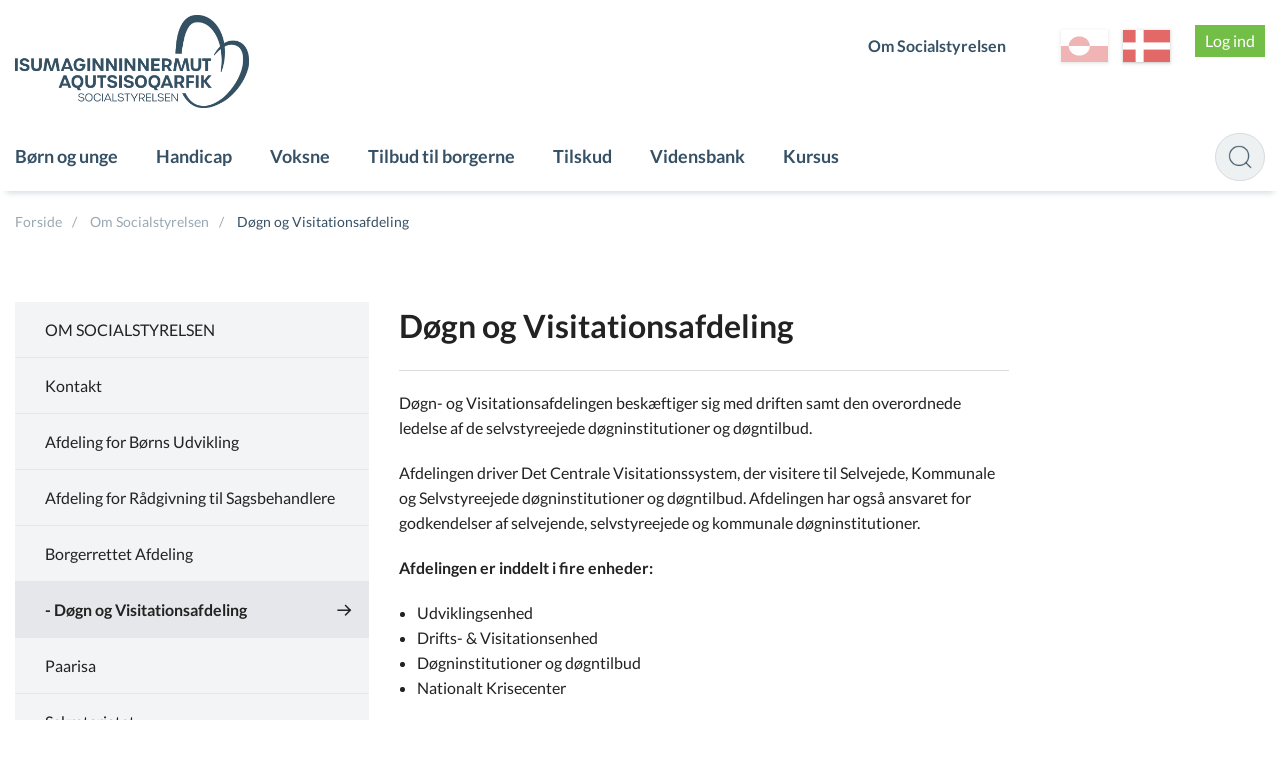

--- FILE ---
content_type: text/html; charset=utf-8
request_url: https://socialstyrelsen.gl/8_om_socialstyrelsen/doegn_og_visitation_boerne_og_unge_afdelingen?sc_lang=da
body_size: 30739
content:



<!DOCTYPE html>
<html class="no-js">
    <head>
        <meta charset="utf-8" />
        <title>D&#248;gn og Visitationsafdeling</title>
        <meta name="viewport" content="width=device-width, initial-scale=1.0, maximum-scale=1.0, minimum-scale=1.0, user-scalable=no">
            <meta name="title" content="D&#248;gn og Visitationsafdeling" />
    <meta name="description" content="Beskrivelse" />
    <meta property="og:title" content="D&#248;gn og Visitationsafdeling" />
    <meta property="og:url" content="https://socialstyrelsen.gl/8_om_socialstyrelsen/doegn_og_visitation_boerne_og_unge_afdelingen?sc_lang=da" />
    <meta property="og:site_name" content="Socialstyrelsen" />
    <meta property="og:type" content="article" />
    <meta property="og:updated_time" content="2024-05-01T12:42:23.0000000Z" />
    <meta property="og:description" content="Beskrivelse" />
    <meta property="og:image" content="https://socialstyrelsen.gl/resources/images/opengraph_default_image_da.png" />

        
        <!-- Remove no-js enable html5 elements -->
        <script type="text/javascript">
            //Clear no-js
            document.getElementsByTagName('html')[0].className = document.getElementsByTagName('html')[0].className.replace('no-js','');
            //Enable html5 elements in IE
            'article aside footer header nav section time'.replace(/\w+/g,function(n){document.createElement(n)});
        </script>
        <link rel="stylesheet" href="/resources/Nanoq/css/styles.css?v=1_116_2957_0" />
        
        
            <link rel="stylesheet" href="/api/StyleConfigurator/StyleOverrideCss?revision=x7709e257f11044ed8f9c4c43f48aef18" />

        
    </head>


<body class=" ArticlePage">
    <svg viewBox="0 0 100 100" xmlns="http://www.w3.org/2000/svg" style="display: none"><symbol viewBox="0 0 50.5 50.5" id="airplane"><title>airplane</title><path class="a" d="M25.25,0A25.25,25.25,0,1,0,50.5,25.25,25.28,25.28,0,0,0,25.25,0Zm0,48.5A23.25,23.25,0,1,1,48.5,25.25,23.28,23.28,0,0,1,25.25,48.5Z"/><path class="a" d="M39.22,20.62l-2-.8A5.19,5.19,0,0,0,33,20l-5.86,2.9L19.72,14.5a.27.27,0,0,0-.33-.07L16.14,16l4.5,10-4.77,2.36-3.24-3.08a.12.12,0,0,0-.15,0L10.3,26.41a.12.12,0,0,0-.06.16l1.85,3.74h0l2.73,5.53,24.5-12.11A1.7,1.7,0,0,0,39.22,20.62Z"/></symbol><symbol viewBox="0 0 50.5 50.5" id="books"><title>books</title><path class="a" d="M25.25,50.5A25.25,25.25,0,1,1,50.5,25.25,25.28,25.28,0,0,1,25.25,50.5Zm0-48.5A23.25,23.25,0,1,0,48.5,25.25,23.28,23.28,0,0,0,25.25,2Z"/><rect class="a" x="12.97" y="17.94" width="6" height="18" rx="1" ry="1"/><rect class="a" x="20.97" y="11.94" width="6" height="24" rx="1" ry="1"/><rect class="a" x="30.1" y="14.94" width="6" height="21" rx="1" ry="1" transform="translate(-6.71 12.86) rotate(-20)"/></symbol><symbol viewBox="0 0 50.5 50.5" id="briefcase"><title>briefcase</title> <path class="a" d="M25.25,50.5A25.25,25.25,0,1,1,50.5,25.25,25.28,25.28,0,0,1,25.25,50.5Zm0-48.5A23.25,23.25,0,1,0,48.5,25.25,23.28,23.28,0,0,0,25.25,2Z"/><path class="a" d="M30.75,17.38h-2V15c0-1.15-.44-1.62-1.5-1.62h-5c-1,0-1.5.56-1.5,1.62v2.38h-2V15a3.26,3.26,0,0,1,3.5-3.62h5A3.3,3.3,0,0,1,30.75,15Z"/><path class="a" d="M36.75,25.38V19a2.31,2.31,0,0,0-2.5-2.62h-19A2.3,2.3,0,0,0,12.75,19v6.38"/><path class="a" d="M12.75,25.38V33c0,1.66.84,2.38,2.5,2.38h19c1.66,0,2.5-.73,2.5-2.38V25.38"/></symbol><symbol viewBox="0 0 50.5 50.5" id="business"><title>business</title> <path class="a" d="M25.25,50.5A25.25,25.25,0,1,1,50.5,25.25,25.28,25.28,0,0,1,25.25,50.5Zm0-48.5A23.25,23.25,0,1,0,48.5,25.25,23.28,23.28,0,0,0,25.25,2Z"/><path class="a" d="M12.07,15.45v20h15v-7h4v7h6v-17a.57.57,0,0,0-.84-.5l-9.16,5v-4.5a.57.57,0,0,0-.84-.5l-9.16,5V15.45Z"/> </symbol><symbol viewBox="0 0 50.5 50.5" id="cogs"><title>cogs</title> <path class="a" d="M25.25,50.5A25.25,25.25,0,1,1,50.5,25.25,25.28,25.28,0,0,1,25.25,50.5Zm0-48.5A23.25,23.25,0,1,0,48.5,25.25,23.28,23.28,0,0,0,25.25,2Z"/><path class="a" d="M28.11,26.72l2.4.82,1.09-1.68-1.84-2A7.73,7.73,0,0,0,30.13,21l2.6-1.27-.42-2-3.13-.11a7.77,7.77,0,0,0-1.45-1.88l1.07-3.11-1.68-1.09L24.59,14a7.75,7.75,0,0,0-2-.32L21,10.5l-2,.42L19,14.45a7.75,7.75,0,0,0-1.69,1.1L14,14.42,12.9,16.1l2.24,2.41a7.77,7.77,0,0,0-.56,2.3l-2.81,1.37.42,2,2.89.1a7.7,7.7,0,0,0,1.49,2.45l-.88,2.55,1.68,1.09,1.85-1.72a7.71,7.71,0,0,0,3.12.67h0l1.07,2.19,2-.42.09-2.44A7.76,7.76,0,0,0,28.11,26.72Zm-6.63-9.36a4.2,4.2,0,1,1-3.24,5A4.21,4.21,0,0,1,21.48,17.36Z"/><path class="a" d="M34.88,36.95l1.51.05.29-1-1.44-.83a4,4,0,0,0-.19-1.21l1.26-1.18-.51-.92L34,32.33a4,4,0,0,0-.82-.63l.06-1.86-1-.29-.93,1.61a4,4,0,0,0-1,.1L29,29.92l-.92.51.45,1.67a4,4,0,0,0-.8.93L26.11,33l-.29,1,1.32.76a4,4,0,0,0,.09,1.48l-1,1,.51.92L28,37.76a4.05,4.05,0,0,0,1.29,1.08l0,1.28,1,.29.64-1.11.29,0a4.06,4.06,0,0,0,1.38-.25l.91,1,.92-.51L34,38.16A4,4,0,0,0,34.88,36.95Zm-5.82-2.32a2.2,2.2,0,1,1,1.51,2.72A2.19,2.19,0,0,1,29.06,34.63Z"/></symbol><symbol viewBox="0 0 50.5 50.5" id="cross"><title>cross</title> <path class="a" d="M25.25,50.5A25.25,25.25,0,1,1,50.5,25.25,25.28,25.28,0,0,1,25.25,50.5Zm0-48.5A23.25,23.25,0,1,0,48.5,25.25,23.28,23.28,0,0,0,25.25,2Z"/><polygon class="a" points="26.75 19.51 26.75 13.51 22.75 13.51 22.75 19.51 16.75 19.51 16.75 23.51 22.75 23.51 22.75 37.51 26.75 37.51 26.75 23.51 32.76 23.51 32.76 19.51 26.75 19.51"/></symbol><symbol viewBox="0 0 50.5 50.5" id="election"><title>election</title> <path class="a" d="M25.25,50.5A25.25,25.25,0,1,1,50.5,25.25,25.28,25.28,0,0,1,25.25,50.5Zm0-48.5A23.25,23.25,0,1,0,48.5,25.25,23.28,23.28,0,0,0,25.25,2Z"/><path class="a" d="M33.3,24.15v-13h-16v13h-4v12h24v-12Zm-14-11h12v17h-12Z"/><polygon class="a" points="27.74 16.93 25.57 19.1 23.4 16.93 22.39 17.93 24.57 20.1 22.39 22.27 23.4 23.27 25.57 21.1 27.74 23.27 28.74 22.27 26.57 20.1 28.74 17.93 27.74 16.93"/></symbol><symbol viewBox="0 0 50.5 50.5" id="entertainment"><title>entertainment</title> <path class="a" d="M25.25,0A25.25,25.25,0,1,0,50.5,25.25,25.28,25.28,0,0,0,25.25,0Zm0,48.5A23.25,23.25,0,1,1,48.5,25.25,23.28,23.28,0,0,1,25.25,48.5Z"/><rect class="a" x="28.93" y="23.11" width="2" height="2"/><rect class="a" x="33.93" y="23.11" width="2" height="2"/><path class="a" d="M37.93,17.11h-11v-2a2,2,0,0,0-2-2h-11a2,2,0,0,0-2,2v11a7.49,7.49,0,0,0,13.07,5,7.5,7.5,0,0,0,14.93-1v-11A2,2,0,0,0,37.93,17.11Zm-17,2h2v2h-2Zm-5,0h2v2h-2Zm5,9h-3a3,3,0,0,1-2.75-3h1.5c0,.69.56,1,1.25,1h3c.69,0,1.25-.31,1.25-1h1.5A3,3,0,0,1,20.93,28.11Zm17,2a5.5,5.5,0,0,1-11,0v-11h11Z"/><path class="a" d="M30.93,30.11h3c.69,0,1.25.31,1.25,1h1.5a3,3,0,0,0-2.75-3h-3a3,3,0,0,0-2.75,3h1.5C29.68,30.42,30.24,30.11,30.93,30.11Z"/></symbol><symbol viewBox="0 0 50.5 50.5" id="fish"><title>fish</title> <path class="a" d="M25.25,50.5A25.25,25.25,0,1,1,50.5,25.25,25.28,25.28,0,0,1,25.25,50.5Zm0-48.5A23.25,23.25,0,1,0,48.5,25.25,23.28,23.28,0,0,0,25.25,2Z"/><path class="a" d="M40.16,18.48c-3,.06-5.4,4-5.4,4v.14a15.47,15.47,0,0,0-12-5.24A14.81,14.81,0,0,0,9.66,24.69a.63.63,0,0,0,.06.63,14.66,14.66,0,0,0,13.07,7.33,15.49,15.49,0,0,0,12-5.24v.14s2.4,3.92,5.4,3.92a37,37,0,0,1-1.15-7A23.07,23.07,0,0,1,40.16,18.48ZM17,26.43a2,2,0,1,1,2-2A2,2,0,0,1,17,26.43Z"/><path class="a" d="M23.61,32.6l2.5,2.66a.66.66,0,0,0,1.15-.45V32.14a.66.66,0,0,0-.66-.66h-2.5A.66.66,0,0,0,23.61,32.6Z"/><path class="a" d="M23.61,17.37l2.5-2.66a.66.66,0,0,1,1.15.45v2.66a.66.66,0,0,1-.66.66h-2.5A.66.66,0,0,1,23.61,17.37Z"/></symbol><symbol viewBox="0 0 50.5 50.5" id="house"><title>house</title> <path class="a" d="M25.25,50.5A25.25,25.25,0,1,1,50.5,25.25,25.28,25.28,0,0,1,25.25,50.5Zm0-48.5A23.25,23.25,0,1,0,48.5,25.25,23.28,23.28,0,0,0,25.25,2Z"/><path class="a" d="M35.81,22.35,25.89,11a1.27,1.27,0,0,0-2,0L13.45,22.35c-.22.25-.7.58-.7.92V34.1c0,.76,1.42,1.22,2.18,1.22H35.18c.76,0,.57-.46.57-1.22V23.27C35.75,22.93,36,22.61,35.81,22.35Zm-14.05,6h-4v-4h4Zm9,0h-4v-4h4Z"/><rect class="a" x="30.25" y="12" width="3" height="8" rx="0.96" ry="0.96"/></symbol><symbol viewBox="0 0 50.5 50.5" id="law"><title>law</title> <path class="a" d="M25.25,50.5A25.25,25.25,0,1,1,50.5,25.25,25.28,25.28,0,0,1,25.25,50.5Zm0-48.5A23.25,23.25,0,1,0,48.5,25.25,23.28,23.28,0,0,0,25.25,2Z"/><path class="a" d="M37.43,16.88H13.31a.5.5,0,0,1-.5-.5V13.31a.5.5,0,0,1,.42-.49l12.56-1.92h.16l11.57,1.92a.5.5,0,0,1,.42.49v3.08A.5.5,0,0,1,37.43,16.88Z"/><rect class="a" x="12.65" y="33.25" width="25.13" height="4" rx="0.5" ry="0.5"/><rect class="a" x="14.87" y="19.38" width="2.75" height="11.38"/><rect class="a" x="20.95" y="19.38" width="2.75" height="11.38"/><rect class="a" x="27.04" y="19.38" width="2.75" height="11.38"/><rect class="a" x="33.12" y="19.38" width="2.75" height="11.38"/></symbol><symbol viewBox="0 0 50.5 50.5" id="lock"><title>lock</title><path class="a" d="M32.25,21V18c0-2.18-1.08-4.77-3-5.86-5.45-3.16-11,.7-11,5.86v3h-1a2,2,0,0,0-2,2V34a2,2,0,0,0,2,2h16a2,2,0,0,0,2-2V23a2,2,0,0,0-2-2Zm-11-3c0-3.08,3.47-5.34,6.71-3.09A4.14,4.14,0,0,1,29.25,18v3h-8Z"/><path class="a" d="M25.25,50.5A25.25,25.25,0,1,1,50.5,25.25,25.28,25.28,0,0,1,25.25,50.5Zm0-48.5A23.25,23.25,0,1,0,48.5,25.25,23.28,23.28,0,0,0,25.25,2Z"/></symbol><symbol viewBox="0 0 50.5 50.5" id="medical"><title>medical</title><path class="a" d="M25.25,0A25.25,25.25,0,1,0,50.5,25.25,25.28,25.28,0,0,0,25.25,0Zm0,48.5A23.25,23.25,0,1,1,48.5,25.25,23.28,23.28,0,0,1,25.25,48.5Z"/><polygon class="a" points="28.5 13.74 21.5 13.74 21.5 21.74 13.5 21.74 13.5 28.74 21.5 28.74 21.5 37.74 28.5 37.74 28.5 28.74 37.5 28.74 37.5 21.74 28.5 21.74 28.5 13.74"/></symbol><symbol viewBox="0 0 50.5 50.5" id="people"><title>people</title><path class="a" d="M36,29.43l-1.22.88-1.08,9.18h-6l-2-10V26c0-1.75-.86-3.62-2-3.85l1.17-2.34c.66-1.5,1.4-2.48,2.86-2.48H33a3.54,3.54,0,0,1,3.53,3.53v7.09A2.34,2.34,0,0,1,36,29.43ZM30.38,15.54A3.53,3.53,0,1,1,33.91,12,3.53,3.53,0,0,1,30.38,15.54ZM21.67,33.22l-.78,6.43H15.63l-1-6.43-1.1-1.12a2.89,2.89,0,0,1-.81-1.8V25.94c0-1.65,1.14-2.46,2.78-2.46h5.29A2.34,2.34,0,0,1,23.22,26V30.3a2.6,2.6,0,0,1-.46,1.8ZM18.14,21.72a2.65,2.65,0,1,1,2.65-2.65A2.65,2.65,0,0,1,18.14,21.72Z"/><path class="a" d="M25.25,50.5A25.25,25.25,0,1,1,50.5,25.25,25.28,25.28,0,0,1,25.25,50.5Zm0-48.5A23.25,23.25,0,1,0,48.5,25.25,23.28,23.28,0,0,0,25.25,2Z"/></symbol><symbol viewBox="0 0 50.5 50.5" id="selfservices"><title>selfservices</title> <style type="text/css"> .st0{fill:#EAECEE;} .st1{fill:#31495B;} .st2{fill:#EAECEE;stroke:#31495B;stroke-miterlimit:10;} .st3{fill:#FFFFFF;} .st4{fill:#465C6C;} .st5{fill-rule:evenodd;clip-rule:evenodd;fill:#31495B;} .st6{fill:#D6DBDE;} .st7{fill-rule:evenodd;clip-rule:evenodd;fill:none;stroke:#31495B;stroke-miterlimit:10;} .st8{fill:#42205D;} .st9{fill:#522E80;} .st10{fill:#63389B;} .st11{fill:#83929D;} .st12{fill:#FBB03B;} .st13{fill:#FBB84F;} .st14{fill:#E6E6E6;} .st15{fill:#F2F2F2;} .st16{fill:#D21034;} .st17{fill:#D00C33;} .st18{fill:none;stroke:#31495B;stroke-miterlimit:10;} .st19{fill:#98A4AD;} .st20{opacity:0.2;fill:url(#SVGID_1_);} .st21{fill:none;stroke:#FFFFFF;stroke-miterlimit:10;} .st22{fill:#44596A;} .st23{fill:#5A6D7C;} .st24{opacity:0.1;fill:#31495B;} .st25{opacity:0.2;fill:url(#SVGID_2_);} .st26{opacity:0.2;fill:url(#SVGID_3_);} .st27{fill:#FFF7EB;} .st28{fill:none;stroke:#FFFFFF;stroke-width:2;stroke-miterlimit:10;} .st29{fill:none;stroke:#98A4AD;stroke-miterlimit:10;} .st30{opacity:0.2;fill:#FFFFFF;} .st31{opacity:0.8;fill:#FFFFFF;} .st32{opacity:0.2;fill:url(#SVGID_4_);} .st33{opacity:0.2;fill:url(#SVGID_5_);} .st34{opacity:0.2;fill:url(#SVGID_6_);} .st35{opacity:0.2;fill:url(#SVGID_7_);} .st36{opacity:0.2;fill:url(#SVGID_8_);} .st37{fill:none;stroke:#506473;stroke-width:2;stroke-miterlimit:10;} .st38{fill:#506473;} .st39{fill:none;stroke:#506473;stroke-width:3.6;stroke-miterlimit:10;} .st40{fill:none;stroke:#506473;stroke-width:1.8857;stroke-miterlimit:10;} .st41{fill:#506474;} .st42{opacity:0.2;fill:url(#SVGID_9_);} .st43{opacity:0.2;fill:url(#SVGID_10_);} .st44{opacity:0.4;fill:#FFFFFF;} .st45{opacity:0.2;fill:url(#SVGID_11_);} .st46{opacity:0.2;fill:url(#SVGID_12_);} .st47{opacity:0.2;fill:url(#SVGID_13_);} .st48{opacity:0.2;fill:url(#SVGID_14_);} .st49{fill:#1D9FDA;} .st50{fill:#D9D9D9;} .st51{opacity:0.2;fill:url(#SVGID_15_);} .st52{fill:#506473;stroke:#506473;stroke-width:2;stroke-miterlimit:10;} .st53{fill:#FFFFFF;stroke:#506473;stroke-width:2;stroke-miterlimit:10;} .st54{fill:#506473;stroke:#506473;stroke-width:2.6515;stroke-miterlimit:10;} .st55{fill:none;stroke:#506473;stroke-width:2.6515;stroke-miterlimit:10;} .st56{fill:none;stroke:#FFFFFF;stroke-width:1.5;stroke-miterlimit:10;} .st57{fill:none;stroke:#506473;stroke-width:1.5;stroke-miterlimit:10;} .st58{fill:none;stroke:#000000;stroke-miterlimit:10;} .st59{opacity:0.2;fill:url(#SVGID_16_);} .st60{display:none;} .st61{display:inline;fill:#00FF00;} </style>  <g id="selfservices-Graphics"> <g> <path class="st12" d="M25.2,0C11.3,0,0,11.3,0,25.2s11.3,25.2,25.2,25.2s25.2-11.3,25.2-25.2S39.2,0,25.2,0z M25.2,48.5
			C12.4,48.5,2,38.1,2,25.2S12.4,2,25.2,2s23.2,10.4,23.2,23.2S38.1,48.5,25.2,48.5z"/> <circle class="st12" cx="24.9" cy="19.1" r="6"/> <path class="st12" d="M35.9,38.8c-0.2-5.9-5-10.7-11-10.7c-5.8,0-10.5,4.5-11,10.2c3,2.6,7,4.2,11.3,4.2
			C29.3,42.5,33,41.1,35.9,38.8z"/> </g> </g>  </symbol><symbol viewBox="0 0 50.5 50.5" id="social"><title>social</title><path class="a" d="M25.25,50.5A25.25,25.25,0,1,1,50.5,25.25,25.28,25.28,0,0,1,25.25,50.5Zm0-48.5A23.25,23.25,0,1,0,48.5,25.25,23.28,23.28,0,0,0,25.25,2Z"/><path class="a" d="M33.21,12l-4.5,4.67-2.46,2.46-1-1L21.52,16.9,17.3,12,7.3,22l4,4,4,4-.59.59v2.83L16.34,35h.41v1.41L18.34,38h1.41v.41L21.34,40h1.83l.59-.59L25.34,41h1.83l8.49-8.49,1-4L39.21,26l4-4Zm-19,14.09L22,19.16l2.23.74,4.54,4.54v1.17l-.07.07-5-4L19,26.32l-2.29,2.29Zm20.64,1.45-1,4L26.34,39h-.17l-.41-.41V37.44l1.71-1.71,1-1L27,33.32l-1,1-2.29,2.29L22.34,38h-.17l-.41-.41V36.44l2.71-2.71,1-1L24,31.32l-1,1-3.29,3.29-.41.41h-.17l-.41-.41V34.44l3.71-3.71L21,29.32,17.34,33h-.17l-.41-.41V31.44l3.68-3.68,3.69-3.16,4.71,3.77,1.93-1.93V23.62l-3-3v-.17l1-1,7.5,6.67Z"/></symbol><symbol viewBox="0 0 50.5 50.5" id="tax"><title>tax</title> <path class="a" d="M25.25,50.5A25.25,25.25,0,1,1,50.5,25.25,25.28,25.28,0,0,1,25.25,50.5Zm0-48.5A23.25,23.25,0,1,0,48.5,25.25,23.28,23.28,0,0,0,25.25,2Z"/><path class="a" d="M1.06,27.46a1.19,1.19,0,0,1,.75-.22l6.2.32a1.22,1.22,0,0,1,.64.32.87.87,0,0,1,.24.64L8.1,38.45a1,1,0,0,1-.28.66,1,1,0,0,1-.68.22H5.5m34.39-7.95q1,1.19-.64,2.78a32.5,32.5,0,0,1-4.85,3.14,25,25,0,0,1-5.49,2.58q-1,.24-7-.72t-8-1.43a3.14,3.14,0,0,0-2.54,1c-.16.21-.29.28-.4.2a.53.53,0,0,1-.2-.24.63.63,0,0,1,0-.2q.08-1.43.32-5.25t.32-5c0-.32.26-.5.79-.56h.16a48.79,48.79,0,0,1,6.36-.79,20.38,20.38,0,0,1,3.66.71Q24.71,28.28,27,29l2.5.8a1.19,1.19,0,0,1,.79.72,1.29,1.29,0,0,1-.12,1.19,2,2,0,0,1-1.39.88,7.8,7.8,0,0,1-3.14.16q-1.63-.24-2.94-.48t-1.31-.08q0,1,2.94,1.59a14.76,14.76,0,0,0,5.17.32A25.39,25.39,0,0,0,38,31.13,1.38,1.38,0,0,1,39.89,31.37ZM38.25,17.65a8.19,8.19,0,0,1-8.2,8.2,8,8,0,0,1-5.83-2.4,7.85,7.85,0,0,1-2.43-5.8,8,8,0,0,1,2.43-5.83A8,8,0,0,1,30,9.39a7.86,7.86,0,0,1,5.8,2.43A8,8,0,0,1,38.25,17.65ZM26.44,20.31V14.23H27.6v3.23L29,15.91H30.4l-1.51,1.61,1.61,2.8H29.25l-1.11-2-.54.57v1.41Zm5.67-2.8A3.54,3.54,0,0,0,32,19.06v1.25H30.8v-4.4h1.08v.63h.05a2.52,2.52,0,0,1,1.59-.64v1A2,2,0,0,0,32.1,17.51ZM34,20.29H32.81V19.12H34Zm2.39-2.64A6.33,6.33,0,0,0,30,11.33a6.33,6.33,0,0,0-6.32,6.32A6.32,6.32,0,0,0,30,24a6.32,6.32,0,0,0,6.32-6.32Z"/></symbol></svg>
    <div class="mobile-menu">
        <span class="mobile-show--close"></span>
        

    <div class="language_switch clearfix">
        <ul class="language-picker">
                <li><a href="https://socialstyrelsen.gl/8_om_socialstyrelsen/doegn_og_visitation_boerne_og_unge_afdelingen?sc_lang=da" class="dk active">da</a></li> 
                <li><a href="https://socialstyrelsen.gl/8_om_socialstyrelsen/doegn_og_visitation_boerne_og_unge_afdelingen?sc_lang=kl-gl" class="gl ">kl-GL</a></li> 
        </ul>
    </div>


    

        <nav class="primary-navigation">
                <ul class="root-menu depth1">
<li class=" SubjectPage">
    <a href="/1_boern_og_unge?sc_lang=da" >B&#248;rn og unge</a>
</li><li class=" SubjectPage">
    <a href="/2_handicap?sc_lang=da" >Handicap</a>
</li><li class=" SubjectPage">
    <a href="/3_voksne?sc_lang=da" >Voksne</a>
</li><li class=" SubjectPage">
    <a href="/4_tilbud_til_borgerne?sc_lang=da" >Tilbud til borgerne</a>
</li><li class=" SubjectPage">
    <a href="/5_tilskud?sc_lang=da" >Tilskud</a>
</li><li class=" ">
    <a href="https://viden.socialstyrelsen.gl/" >Vidensbank</a>
</li><li class=" ">
    <a href="https://socialstyrelsen.gl/planoramaframed?" >Kursus</a>
</li>    </ul>

        </nav>
        <nav class="secondary-navigation right">
                <ul class="root-menu depth1">
<li class=" SubjectPage">
    <a href="/8_om_socialstyrelsen?sc_lang=da" >Om Socialstyrelsen</a>
</li>    </ul>

        </nav>
            <a href="/login?item=%2f8_om_socialstyrelsen%2fdoegn_og_visitation_boerne_og_unge_afdelingen%3fsc_lang%3dda" class="login-btn">Log ind</a>

    </div>
    <div class="content-container">
        <header class="page-header">
            <div class="row">
                <div class="mobile-show--menu columns"></div>
                <div class="small-8 large-4 small-offset-4 large-offset-0 column">
                    <a href="/?sc_lang=da" class="logo mobile-logo" style="background-image: url('/-/media/socialstyrelsen/logoer/socialstyrelsendarkblue_mobil.png')"></a>
<a href="/?sc_lang=da" class="logo" style="background-image: url('/-/media/socialstyrelsen/logoer/socialstyrelsendarkblue-ol.png')"></a>
                </div>
                <div class="small-10 medium-8 column service-box">
                    <div class="login right" style="margin: 25px 0 45px 25px">
                            <a href="/login?item=%2f8_om_socialstyrelsen%2fdoegn_og_visitation_boerne_og_unge_afdelingen%3fsc_lang%3dda" class="login-btn">Log ind</a>

                    </div>
                    

    <div class="language_switch clearfix">
        <ul class="language-picker">
                <li><a href="https://socialstyrelsen.gl/8_om_socialstyrelsen/doegn_og_visitation_boerne_og_unge_afdelingen?sc_lang=da" class="dk active">da</a></li> 
                <li><a href="https://socialstyrelsen.gl/8_om_socialstyrelsen/doegn_og_visitation_boerne_og_unge_afdelingen?sc_lang=kl-gl" class="gl ">kl-GL</a></li> 
        </ul>
    </div>


    

                    <nav class="secondary-navigation right">
                            <ul class="root-menu depth1">
<li class=" SubjectPage">
    <a href="/8_om_socialstyrelsen?sc_lang=da" >Om Socialstyrelsen</a>
</li>    </ul>

                    </nav>
                </div>
            </div>
            <div class="navbar">
                <div class="row">
                    <div class="small-12 medium-9 column ">
                        <nav class="primary-navigation" id="desktopNav">
                                <ul class="root-menu depth1">
<li class=" SubjectPage">
    <a href="/1_boern_og_unge?sc_lang=da" >B&#248;rn og unge</a>
</li><li class=" SubjectPage">
    <a href="/2_handicap?sc_lang=da" >Handicap</a>
</li><li class=" SubjectPage">
    <a href="/3_voksne?sc_lang=da" >Voksne</a>
</li><li class=" SubjectPage">
    <a href="/4_tilbud_til_borgerne?sc_lang=da" >Tilbud til borgerne</a>
</li><li class=" SubjectPage">
    <a href="/5_tilskud?sc_lang=da" >Tilskud</a>
</li><li class=" ">
    <a href="https://viden.socialstyrelsen.gl/" >Vidensbank</a>
</li><li class=" ">
    <a href="https://socialstyrelsen.gl/planoramaframed?" >Kursus</a>
</li>    </ul>

                        </nav>
                    </div>
                    <div class="small-12 medium-12 large-3 column">
                        <div class="search">
                            <form method="GET" action="/soeg?sc_lang=da" id="globalSearchFormTop">
    <input type="text" id="globalSearchQueryTop" name="query" data-search-suggestion-url="https://socialstyrelsen.gl/api/globalsearch/autocomplete?sc_lang=da&amp;query=" placeholder="Søg" autocomplete="off"/>
    <div class="suggested-search-list"></div>
</form>
<!--<span class="spacer" data-search-spacer></span>-->
                        </div>
                    </div>
                </div>
            </div>
            <div class="menuOverlay"></div>
        </header>
        <!-- /page-header -->

        


    <section class="no-padding breadcrumbsContainer">
        <div class="row">
            <div class="medium-12 columns">
                <nav class="breadcrumbs">
                        <a href="/?sc_lang=da" class="">Forside</a>
                        <a href="/8_om_socialstyrelsen?sc_lang=da" class="">Om Socialstyrelsen</a>
                        <a href="/8_om_socialstyrelsen/doegn_og_visitation_boerne_og_unge_afdelingen?sc_lang=da" class="">D&#248;gn og Visitationsafdeling</a>
                </nav>
            </div>
        </div>
    </section>


        <section class="  "  >
    <div class="row" data-equalizer>
        <div class="medium-6 large-4 columns">
                <ul class="context-menu depth1 context-menu--accordian">

            <li class="root "><a href="/8_om_socialstyrelsen?sc_lang=da">Om Socialstyrelsen</a></li>
        <li>



    <a class=" ArticlePage  " href="/8_om_socialstyrelsen/kontakt?sc_lang=da" >Kontakt</a>
</li><li>



    <a class=" ArticlePage  " href="/8_om_socialstyrelsen/afdeling_for_boerns_udvikling?sc_lang=da" >Afdeling for B&#248;rns Udvikling</a>
</li><li>



    <a class=" ArticlePage  " href="/8_om_socialstyrelsen/afdeling_for_raadgivning_til_sagsbehandlere?sc_lang=da" >Afdeling for R&#229;dgivning til Sagsbehandlere</a>
</li><li>



    <a class=" ArticlePage  " href="/8_om_socialstyrelsen/borgerrettet_afdeling?sc_lang=da" >Borgerrettet Afdeling</a>
</li><li>



    <a class="selected ArticlePage  " href="/8_om_socialstyrelsen/doegn_og_visitation_boerne_og_unge_afdelingen?sc_lang=da" >D&#248;gn og Visitationsafdeling</a>
</li><li>



    <a class=" ArticlePage  " href="/8_om_socialstyrelsen/paarisa?sc_lang=da" >Paarisa</a>
</li><li>



    <a class=" ArticlePage  " href="/8_om_socialstyrelsen/sekretariatet?sc_lang=da" >Sekretariatet</a>
</li><li>



    <a class=" ArticlePage  " href="/8_om_socialstyrelsen/oekonomiafdelingen?sc_lang=da" >&#216;konomiafdelingen</a>
</li><li>



    <a class=" ArticlePage isParent " href="/8_om_socialstyrelsen/groenlandsk-dansk-tvaergaande-samarbejde?sc_lang=da" >Samarbejde for b&#248;rn og unge 2020-2023</a>
        <ul class="depth1 ArticlePage">
<li>



    <a class=" ArticlePage  " href="/8_om_socialstyrelsen/groenlandsk-dansk-tvaergaande-samarbejde/oekonomisk_fordeling?sc_lang=da" >&#216;konomisk fordeling</a>
</li><li>



    <a class=" ArticlePage  " href="/8_om_socialstyrelsen/groenlandsk-dansk-tvaergaande-samarbejde/initiativ-1?sc_lang=da" >Initiativ 1</a>
</li><li>



    <a class=" ArticlePage  " href="/8_om_socialstyrelsen/groenlandsk-dansk-tvaergaande-samarbejde/initiativ-2?sc_lang=da" >Initiativ 2</a>
</li><li>



    <a class=" ArticlePage  " href="/8_om_socialstyrelsen/groenlandsk-dansk-tvaergaande-samarbejde/initiativ-3?sc_lang=da" >Initiativ 3</a>
</li><li>



    <a class=" ArticlePage  " href="/8_om_socialstyrelsen/groenlandsk-dansk-tvaergaande-samarbejde/initiativ_4?sc_lang=da" >Initiativ 4</a>
</li><li>



    <a class=" ArticlePage  " href="/8_om_socialstyrelsen/groenlandsk-dansk-tvaergaande-samarbejde/initiativ_5?sc_lang=da" >Initiativ 5</a>
</li><li>



    <a class=" ArticlePage  " href="/8_om_socialstyrelsen/groenlandsk-dansk-tvaergaande-samarbejde/initiativ-6?sc_lang=da" >Initiativ 6</a>
</li><li>



    <a class=" ArticlePage  " href="/8_om_socialstyrelsen/groenlandsk-dansk-tvaergaande-samarbejde/initiativ_7?sc_lang=da" >Initiativ 7</a>
</li><li>



    <a class=" ArticlePage  " href="/8_om_socialstyrelsen/groenlandsk-dansk-tvaergaande-samarbejde/initiativ_8?sc_lang=da" >Initiativ 8</a>
</li><li>



    <a class=" ArticlePage  " href="/8_om_socialstyrelsen/groenlandsk-dansk-tvaergaande-samarbejde/initiativ_9?sc_lang=da" >Initiativ 9</a>
</li><li>



    <a class=" ArticlePage  " href="/8_om_socialstyrelsen/groenlandsk-dansk-tvaergaande-samarbejde/initiativ_10?sc_lang=da" >Initiativ 10</a>
</li><li>



    <a class=" ArticlePage  " href="/8_om_socialstyrelsen/groenlandsk-dansk-tvaergaande-samarbejde/initiativ_16?sc_lang=da" >Initiativ 16</a>
</li>        </ul>
</li>    </ul>

        </div>
        <div class="medium-6 large-4 columns">
                <h1 class="header page-header">D&#248;gn og Visitationsafdeling</h1> 
    <div class="text"  id=x307c7a8d8046451c990196713659e85f><hr /></div> 
<div class="content">
    <p>D&oslash;gn- og Visitationsafdelingen besk&aelig;ftiger sig med driften samt den overordnede ledelse af de selvstyreejede d&oslash;gninstitutioner og d&oslash;gntilbud. </p>
<p>Afdelingen driver Det Centrale Visitationssystem, der visitere til Selvejede, Kommunale og Selvstyreejede d&oslash;gninstitutioner og d&oslash;gntilbud. Afdelingen har ogs&aring; ansvaret for godkendelser af selvejende, selvstyreejede og kommunale d&oslash;gninstitutioner.</p>
<p><strong>Afdelingen er inddelt i fire enheder:</strong></p>
<ul>
    <li>Udviklingsenhed </li>
    <li>Drifts- &amp; Visitationsenhed </li>
    <li>D&oslash;gninstitutioner og d&oslash;gntilbud</li>
    <li>Nationalt Krisecenter</li>
</ul>
<p><strong>Afdelingen varetager f&oslash;lgende kerneomr&aring;der:</strong> </p>
<ul>
    <li>P&aelig;dagogisk r&aring;dgivning, vejledning og udvikling</li>
    <li>Generel drift af selvstyreejede d&oslash;gninstitutioner</li>
    <li>Driften af det centrale visitationssystem</li>
    <li>Bygge-, anl&aelig;gs- og vedligeholdelsesopgaver</li>
    <li>Godkendelser af d&oslash;gninstitutioner </li>
</ul>
Generelle henvendelser til d&oslash;gn- og visitationsafdeling skal sendes til <a href="mailto:uupi@nanoq.gl?subject=uupi%40nanoq.gl" id="uupi@nanoq.gl" title="uupi@nanoq.gl"><strong>uupi@nanoq.gl</strong></a>
</div>

        </div>
        <div class="medium-6 large-4 columns">
            
        </div>
    </div>
</section>
        

        <div id="page-footer" class="section no-padding page-footer-section">
    <footer class="page-footer row">

        <div class="column small-12 medium-9">
            <div class="row">
                    <div class="small-12 medium-6 large-3 columns">

<img alt="" height="auto" width="75%" src="/-/media/socialstyrelsen/logoer/socialstyrelsenwhite.png?h=auto&amp;w=75%25&amp;hash=7F2F8FFAC97A610A8D9DADF6FAE0D46F" /><br />
<br />
<span>Socialstyrelsen<br />
Postboks 1755<br />
P.H. Lundsteensvej 2<br />
3900 Nuuk</span><div class="facebook">
    <?xml version="1.0" ?>
    <svg version="1.1" viewBox="0 0 50 50" xmlns="http://www.w3.org/2000/svg" xmlns:sketch="http://www.bohemiancoding.com/sketch/ns" xmlns:xlink="http://www.w3.org/1999/xlink">
        <title>F&#248;lg os p&#229; facebook</title>
        <defs />
        <g fill="none" fill-rule="evenodd" id="Page-1" stroke="none" stroke-width="1">
            <g fill="#000000" id="Facebook">
                <path d="M25,50 C38.8071194,50 50,38.8071194 50,25 C50,11.1928806 38.8071194,0 25,0 C11.1928806,0 0,11.1928806 0,25 C0,38.8071194 11.1928806,50 25,50 Z M25,47 C37.1502651,47 47,37.1502651 47,25 C47,12.8497349 37.1502651,3 25,3 C12.8497349,3 3,12.8497349 3,25 C3,37.1502651 12.8497349,47 25,47 Z M26.8145197,36 L26.8145197,24.998712 L30.0687449,24.998712 L30.5,21.2076072 L26.8145197,21.2076072 L26.8200486,19.3101227 C26.8200486,18.3213442 26.9207209,17.7915341 28.4425538,17.7915341 L30.4769629,17.7915341 L30.4769629,14 L27.2222769,14 C23.3128757,14 21.9368678,15.8390937 21.9368678,18.9318709 L21.9368678,21.2080366 L19.5,21.2080366 L19.5,24.9991413 L21.9368678,24.9991413 L21.9368678,36 L26.8145197,36 Z M26.8145197,36" id="Oval-1" />
            </g>
        </g>
    </svg>
    <a href="https://www.facebook.com/IsumaginninnermutAqutsisoqarfik" target="_blank">F&#248;lg os p&#229; facebook</a>
</div>
                    </div>
                    <div class="small-12 medium-6 large-3 columns">

<span>Telefon: (+299) 34 50 00<br />
E-mail: <a href="mailto:iass@nanoq.gl">iass@nanoq.gl</a><br />
Alle hverdage 09.00 - 16.00</span>                    </div>
                    <div class="small-12 medium-6 large-3 columns">
        <ul class="linklist">
                <li>
                      <a href="#" onclick="javascript:return false;" class="noLink  ">F&#248;lg os p&#229; Facebook</a>

                </li>
                <li>
                        <a href="https://www.youtube.com/@isumaginninnermutaqutsisoq2609/videos" class=" "  target=_blank>F&#248;lg os p&#229; YouTube</a>

                </li>
                <li>
                        <a href="/login?sc_lang=da" class="Document " >Log ind Alliaq</a>

                </li>
        </ul>        
                    </div>
                    <div class="small-12 medium-6 large-3 columns">
        <ul class="linklist">
                <li>
                        <a href="/8_om_socialstyrelsen/kontakt?sc_lang=da" class="ArticlePage " >Kontakt os</a>

                </li>
                <li>
                        <a href="/nyhedsbrev_abonner?sc_lang=da" class="SubjectPage " >Nyhedsbrev</a>

                </li>
        </ul>        
                    </div>
            </div>
        </div>
        
            <div class="small-12 medium-3 columns">
                <div class="small-text-left page-footer__campaign-logo medium-text-right">
                    <img src="/-/media/socialstyrelsen/logoer/nanoq_mark_hvid-outline.png" alt="Nanoq qaqortoq"/>
                </div>
            </div>
       
    </footer>
    
        <div class="cookie-disclaimer">
        <div class="row clearfix">
            <div class="small-12 column">
                Denne side bruger cookies for at gemme nogle informationer på din computer. <span class="cookie-accept-trigger">Acceptér</span> eller <a href="#">læs mere her</a>.         
            </div>
        </div>
        
    </div>

</div>

        <!-- /page-footer -->
    </div>
    
<script src="https://cdnjs.cloudflare.com/polyfill/v3/polyfill.min.js?features=IntersectionObserver%2CIntersectionObserverEntry%2CArray.prototype.includes%2CArray.prototype.indexOf%2CArray.prototype.forEach%2CArray.from%2CObject.values%2Cfetch%2CmatchMedia%2Cviewport%2Csmoothscroll%2CCustomEvent%2CElement.prototype.closest%2CNodeList.prototype.forEach%2CElement.prototype.classList%2CResizeObserver"></script>
<script src="https://maps.googleapis.com/maps/api/js?key=AIzaSyDGDARmC0YsCSyVQcXQZbojXqMNJgamygw"></script>
<script src="/resources/Nanoq/js/script.js?v=1_116_2957_0"></script>




    <!-- Global site tag (gtag.js) - Google Analytics -->
<script async src="https://www.googletagmanager.com/gtag/js?id=UA-183916682-1"></script>
<script>
  window.dataLayer = window.dataLayer || [];
  function gtag(){dataLayer.push(arguments);}
  gtag('js', new Date());

  gtag('config', 'UA-183916682-1');
</script>


    

</body>
</html>
